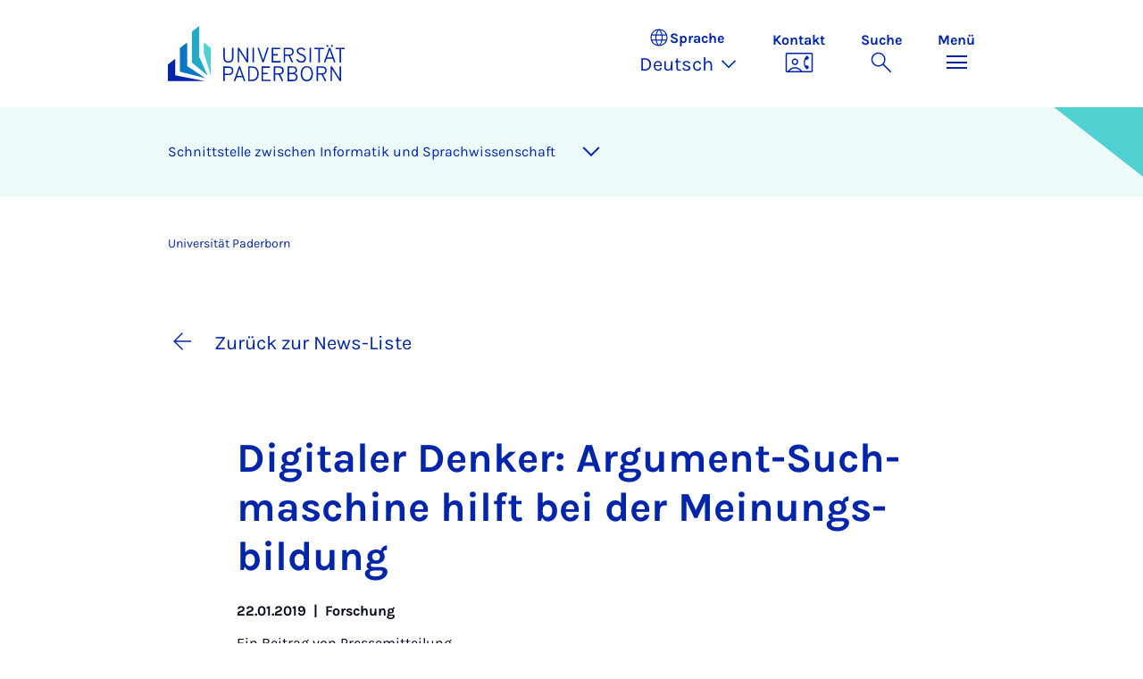

--- FILE ---
content_type: text/html; charset=utf-8
request_url: https://www.uni-paderborn.de/nachricht/89015/
body_size: 17641
content:
<!DOCTYPE html>
<html lang="de">
<head>

<meta charset="utf-8">
<!-- 
	Copyright Universität Paderborn

	This website is powered by TYPO3 - inspiring people to share!
	TYPO3 is a free open source Content Management Framework initially created by Kasper Skaarhoj and licensed under GNU/GPL.
	TYPO3 is copyright 1998-2026 of Kasper Skaarhoj. Extensions are copyright of their respective owners.
	Information and contribution at https://typo3.org/
-->


<link rel="icon" href="/_assets/2fef5a57ccfb6518b32ca960619c0f44/Icons/favicon.ico" type="image/vnd.microsoft.icon">
<title>Digitaler Denker: Argument-Suchmaschine hilft bei der Meinungsbildung  | </title>
<meta name="generator" content="TYPO3 CMS">
<meta name="description" content="Argumente bereichern jede Diskussion. Was aber, wenn es an stichhaltigen Punkten und belastbaren Aussagen in der Beweisführung mangelt? Jun.-Prof. Dr. Henning Wachsmuth von der Universität Paderborn will dem individuellen Denkvermögen auf die Sprünge helfen: Der Informatiker leitet die Entwicklung einer Suchmaschine, die bei der Meinungsbildung unterstützen soll.">
<meta name="viewport" content="width=device-width, initial-scale=1, minimum-scale=1, maximum-scale=5">
<meta property="og:title" content="Digitaler Denker: Argument-Suchmaschine hilft bei der Meinungsbildung ">
<meta property="og:type" content="article">
<meta property="og:url" content="https://www.uni-paderborn.de/nachricht/89015/">
<meta property="og:site_name" content="Uni Paderborn">
<meta property="og:image" content="https://www.uni-paderborn.de/fileadmin/_processed_/0/5/csm_Uni_Paderborn__Henning_Wachsmuth__Foto_Nina_Reckendorf_0200196fa4.jpg">
<meta property="og:image:width" content="1200">
<meta property="og:image:height" content="918">
<meta property="og:description" content="Argumente bereichern jede Diskussion. Was aber, wenn es an stichhaltigen Punkten und belastbaren Aussagen in der Beweisführung mangelt? Jun.-Prof. Dr. Henning Wachsmuth von der Universität Paderborn will dem individuellen Denkvermögen auf die Sprünge helfen: Der Informatiker leitet die Entwicklung einer Suchmaschine, die bei der Meinungsbildung unterstützen soll.">
<meta name="twitter:card" content="summary">
<meta property="upb:pageid" content="191">
<meta property="upb:changed" content="05.07.2024 15:58:40">
<meta property="upb:changedts" content="1720187920">
<meta name="copyright" content="Universität Paderborn">


<link rel="stylesheet" href="/typo3temp/assets/compressed/merged-b3abb2fc0f5e9c242f009fe72a60bfcb-c063bd484d1bdb461256bdaa9924da15.css.gz?1768457161" media="all">
<link href="/_assets/41f313ddc60e6583fa91411440628db0/Dist/Css/business-card.min.css?1768287068" rel="stylesheet" >
<link href="/_assets/41f313ddc60e6583fa91411440628db0/Dist/Css/stage.min.css?1768287068" rel="stylesheet" >
<link href="/_assets/41f313ddc60e6583fa91411440628db0/Dist/Css/anchor-navigation.min.css?1768287068" rel="stylesheet" >
<link href="/_assets/41f313ddc60e6583fa91411440628db0/Dist/Css/breadcrumb.min.css?1768287068" rel="stylesheet" >






<link rel="apple-touch-icon" sizes="57x57" href="/typo3conf/ext/upb_base/Resources/Public/Icons/favicons/apple-icon-57x57.png">
<link rel="apple-touch-icon" sizes="60x60" href="/typo3conf/ext/upb_base/Resources/Public/Icons/favicons/apple-icon-60x60.png">
<link rel="apple-touch-icon" sizes="72x72" href="/typo3conf/ext/upb_base/Resources/Public/Icons/favicons/apple-icon-72x72.png">
<link rel="apple-touch-icon" sizes="76x76" href="/typo3conf/ext/upb_base/Resources/Public/Icons/favicons/apple-icon-76x76.png">
<link rel="apple-touch-icon" sizes="114x114" href="/typo3conf/ext/upb_base/Resources/Public/Icons/favicons/apple-icon-114x114.png">
<link rel="apple-touch-icon" sizes="120x120" href="/typo3conf/ext/upb_base/Resources/Public/Icons/favicons/apple-icon-120x120.png">
<link rel="apple-touch-icon" sizes="144x144" href="/typo3conf/ext/upb_base/Resources/Public/Icons/favicons/apple-icon-144x144.png">
<link rel="apple-touch-icon" sizes="152x152" href="/typo3conf/ext/upb_base/Resources/Public/Icons/favicons/apple-icon-152x152.png">
<link rel="apple-touch-icon" sizes="180x180" href="/typo3conf/ext/upb_base/Resources/Public/Icons/favicons/apple-icon-180x180.png">
<link rel="icon" type="image/png" href="/typo3conf/ext/upb_base/Resources/Public/Icons/favicons/favicon-32x32.png" sizes="32x32">
<link rel="icon" type="image/png" href="/typo3conf/ext/upb_base/Resources/Public/Icons/favicons/favicon-96x96.png" sizes="96x96">
<link rel="icon" type="image/png" href="/typo3conf/ext/upb_base/Resources/Public/Icons/favicons/favicon-16x16.png" sizes="16x16">


<meta name="msapplication-TileImage" content="/typo3conf/ext/upb_base/Resources/Public/Icons/favicons/ms-icon-144x144.png">
<link href="/typo3conf/ext/upb/Resources/Public/Files/fonts/fontawesome-webfont.woff2" as="font" crossorigin>
<link rel="canonical" href="https://www.uni-paderborn.de/nachricht/89015"/>

<link rel="alternate" hreflang="de-DE" href="https://www.uni-paderborn.de/nachricht/89015"/>
<link rel="alternate" hreflang="en-GB" href="https://www.uni-paderborn.de/en/news-item/89015"/>
<link rel="alternate" hreflang="x-default" href="https://www.uni-paderborn.de/nachricht/89015"/>
</head>
<body>

    
    

    
    








<header class="main-header sticky-top w-100">
    <nav class="navbar">
        <div class="container">
            
                    
                            <a class="navbar-brand" title="Zur Startseite" href="/">
                                <img alt="UPB Logo" src="/_assets/41f313ddc60e6583fa91411440628db0/Dist/Media/images/upb-logo-de.svg" width="393" height="123" />
                            </a>
                        
                
            <div class="d-flex navbar-actions">
                <div class="navbar-action-item d-none d-lg-block lang-switch">
                    <button class="navbar-button" data-bs-toggle="popover" data-bs-placement="bottom"
                            data-bs-offset="-40,0" data-bs-content-id="popover-content" tabindex="0" role="button">
                        <span class="header">
                            <span>Sprache</span>
                            
<svg xmlns="http://www.w3.org/2000/svg" class="icon "><use xlink:href="#icon-language"></use></svg>

                            <span class="label">Sprache</span>
                        </span>
                        
                            
                                <span class="lang">Deutsch
<svg xmlns="http://www.w3.org/2000/svg" class="icon "><use xlink:href="#icon-expand_more"></use></svg>
</span>
                            
                        
                            
                        
                            
                        
                    </button>
                </div>
                
                    <div class="navbar-action-item d-none d-lg-block contact">
                        <a class="navbar-button" title="Weiter zu Kontakt" href="/kontakt">
                            <span>Kontakt</span>
                            
<svg xmlns="http://www.w3.org/2000/svg" class="icon "><use xlink:href="#icon-contact_phone"></use></svg>

                        </a>
                    </div>
                
                <div class="d-flex navbar-actions_main">
                    <ul class="navbar-actions_main-items">
                        
                            <li class="d-none d-lg-block navbar-action-item">
                                <button class="navbar-button navbar-button--collapse-search" type="button"
                                        aria-controls="searchBarUPB" aria-expanded="false" aria-label="Suche umschalten">
                                    <span>Suche</span>
                                    
<svg xmlns="http://www.w3.org/2000/svg" class="icon icon-open search"><use xlink:href="#icon-search"></use></svg>

                                    
<svg xmlns="http://www.w3.org/2000/svg" class="icon icon-close close"><use xlink:href="#icon-close"></use></svg>

                                </button>
                            </li>
                        
                        <li class="navbar-action-item">
                            <button class="navbar-button navbar-button--collapse-menu" type="button"
                                    aria-controls="navbarUPB" aria-expanded="false" aria-label="Menü umschalten">
                                <span>Menü</span>
                                <div class="css-icon-wrapper">
                                    <div class="menu-toggle-icon"></div>
                                </div>
                            </button>
                        </li>
                    </ul>
                </div>
            </div>
        </div>
        <div id="popover-content" class="language-switcher d-none">
            <ul class="list-group list-group-flush">
                
                    
                    
                    
                        <li class="list-group-item active" aria-current="true">
                            <a class="d-block" href="/nachricht/89015">Deutsch</a>
                        </li>
                    
                
                    
                    
                    
                        <li class="list-group-item" aria-current="false">
                            <a class="d-block" href="/en/news-item/89015">English</a>
                        </li>
                    
                
                    
                    
                    
                
            </ul>
        </div>
    </nav>
    <nav class="navbar-collapse navbar-navigation bg-white collapse" id="navbarUPB">
        
<div class="container">
    <div class="row">
        <div class="col overflow-auto-mobile">
            <div class="controls">
                <button type="button" class="close-submenu">
                    Zurück
                </button>
                <ul class="breadcrumb" aria-label="breadcrumb">
                    <li>
                        <button type="button" aria-label="Zurück zum Hauptmenü">
                            Hauptmenü
                        </button>
                    </li>
                </ul>
            </div>
            <div class="menu-wrapper">
                <div class="grid">
                    <ul class="main-menu" role="menubar">
                        
                            <li>
                                
                                        <button type="button" title="toggle submenu" class="toggle-submenu">
                                            Studium
                                            
<svg xmlns="http://www.w3.org/2000/svg" class="icon "><use xlink:href="#icon-arrow_forward"></use></svg>

                                        </button>
                                    
                                
                                    
    <ul role="menu">
        <li>
            <a href="/studium" role="">
                    Seite &quot;Studium&quot; öffnen
            </a>
        </li>
        
            <li>
                
                        <a href="/studium/studieninteressierte" role="">
                            Studieninteressierte
                        </a>
                    
                
            </li>
        
            <li>
                
                        <a href="/studium/studierende" role="">
                            Studierende
                        </a>
                    
                
            </li>
        
            <li>
                
                        <a href="/studium/schulen-lehrerinnen" role="">
                            Schulen &amp; Lehrer*innen
                        </a>
                    
                
            </li>
        
    </ul>

                                
                            </li>
                        
                            <li>
                                
                                        <button type="button" title="toggle submenu" class="toggle-submenu">
                                            Lehre
                                            
<svg xmlns="http://www.w3.org/2000/svg" class="icon "><use xlink:href="#icon-arrow_forward"></use></svg>

                                        </button>
                                    
                                
                                    
    <ul role="menu">
        <li>
            <a href="/lehre" role="">
                    Seite &quot;Lehre&quot; öffnen
            </a>
        </li>
        
            <li>
                
                        <button type="button" title="toggle submenu" class="toggle-submenu">
                            Profil
                            
<svg xmlns="http://www.w3.org/2000/svg" class="icon "><use xlink:href="#icon-arrow_forward"></use></svg>

                        </button>
                    
                
                    
    <ul role="menu">
        <li>
            <a href="/lehre/profil" role="">
                    Seite &quot;Profil&quot; öffnen
            </a>
        </li>
        
            <li>
                
                        <a href="/lehre/profil/leitbild-fuer-studium-und-lehre" role="">
                            Leitbild für Studium und Lehre
                        </a>
                    
                
            </li>
        
            <li>
                
                        <a href="/lehre/profil/digitalisierung-e-learning" role="">
                            Digitalisierung &amp; E-Learning
                        </a>
                    
                
            </li>
        
            <li>
                
                        <a href="/lehre/profil/open-source" role="">
                            Open Source
                        </a>
                    
                
            </li>
        
    </ul>

                
            </li>
        
            <li>
                
                        <button type="button" title="toggle submenu" class="toggle-submenu">
                            Lehren
                            
<svg xmlns="http://www.w3.org/2000/svg" class="icon "><use xlink:href="#icon-arrow_forward"></use></svg>

                        </button>
                    
                
                    
    <ul role="menu">
        <li>
            <a href="/lehre/lehren" role="">
                    Seite &quot;Lehren&quot; öffnen
            </a>
        </li>
        
            <li>
                
                        <a href="/lehre/lehren/kompetenzorientiert-lehren" role="">
                            Kompetenzorientiert Lehren
                        </a>
                    
                
            </li>
        
            <li>
                
                        <a href="/lehre/lehren/pruefungen-gestalten" role="">
                            Prüfungen gestalten
                        </a>
                    
                
            </li>
        
            <li>
                
                        <a href="/lehre/lehren/lehre-organisieren" role="">
                            Lehre organisieren
                        </a>
                    
                
            </li>
        
            <li>
                
                        <a href="/lehre/lehren/lehrevaluation" role="">
                            Lehrevaluation
                        </a>
                    
                
            </li>
        
            <li>
                
                        <a href="/lehre/lehren/studium-generale" role="">
                            Studium Generale
                        </a>
                    
                
            </li>
        
            <li>
                
                        <a href="/lehre/lehren/upbforfuture" role="">
                            Ringvorlesung Nachhaltigkeit
                        </a>
                    
                
            </li>
        
    </ul>

                
            </li>
        
            <li>
                
                        <a href="/lehre/ki-in-der-lehre" role="">
                            KI in der Lehre
                        </a>
                    
                
            </li>
        
            <li>
                
                        <button type="button" title="toggle submenu" class="toggle-submenu">
                            Digitale Lehre
                            
<svg xmlns="http://www.w3.org/2000/svg" class="icon "><use xlink:href="#icon-arrow_forward"></use></svg>

                        </button>
                    
                
                    
    <ul role="menu">
        <li>
            <a href="/lehre/digitale-lehre" role="">
                    Seite &quot;Digitale Lehre&quot; öffnen
            </a>
        </li>
        
            <li>
                
                        <a href="/lehre/digitale-lehre" role="">
                            Digitale Lehre
                        </a>
                    
                
            </li>
        
            <li>
                
                        <a href="/lehre/digitale-lehre/lehrmaterial-digitalisieren" role="">
                            Digitale Lernräume
                        </a>
                    
                
            </li>
        
            <li>
                
                        <a href="/lehre/digitale-lehre/digitale-pruefformate" role="">
                            Digitale Prüfformate
                        </a>
                    
                
            </li>
        
            <li>
                
                        <a href="/lehre/digitale-lehre/uebersicht-pruefungssysteme" role="">
                            Übersicht Prüfungssysteme
                        </a>
                    
                
            </li>
        
            <li>
                
                        <a href="/lehre/digitale-lehre/digitale-tools" role="">
                            Digitale Tools
                        </a>
                    
                
            </li>
        
            <li>
                
                        <a href="/lehre/ki-in-der-lehre" role="">
                            KI in der Lehre
                        </a>
                    
                
            </li>
        
            <li>
                
                        <a href="/lehre/digitale-lehre/faqs" role="">
                            FAQs
                        </a>
                    
                
            </li>
        
    </ul>

                
            </li>
        
            <li>
                
                        <button type="button" title="toggle submenu" class="toggle-submenu">
                            Qualifizierung und Service
                            
<svg xmlns="http://www.w3.org/2000/svg" class="icon "><use xlink:href="#icon-arrow_forward"></use></svg>

                        </button>
                    
                
                    
    <ul role="menu">
        <li>
            <a href="/lehre/qualifizierung-und-service" role="">
                    Seite &quot;Qualifizierung und Service&quot; öffnen
            </a>
        </li>
        
            <li>
                
                        <a href="/lehre/qualifizierung-und-service/hochschuldidaktik" role="">
                            Hochschuldidaktik
                        </a>
                    
                
            </li>
        
            <li>
                
                        <a href="/lehre/qualifizierung-und-service/kompetenzzentrum-schreiben" role="">
                            Kompetenzzentrum Schreiben
                        </a>
                    
                
            </li>
        
            <li>
                
                        <a href="/lehre/qualifizierung-und-service/interne-fort-und-weiterbildung" role="">
                            Interne Fort- und Weiterbildung
                        </a>
                    
                
            </li>
        
            <li>
                
                        <a href="/lehre/qualifizierung-und-service/plaz" role="">
                            Angebote in der Lehrkräftebildung (PLAZ)
                        </a>
                    
                
            </li>
        
            <li>
                
                        <a href="/lehre/qualifizierung-und-service/angebote-der-fakultaeten" role="">
                            Angebote der Fakultäten
                        </a>
                    
                
            </li>
        
            <li>
                
                        <a href="/lehre/qualifizierung-und-service/lehre-international" role="">
                            Lehre International
                        </a>
                    
                
            </li>
        
    </ul>

                
            </li>
        
            <li>
                
                        <button type="button" title="toggle submenu" class="toggle-submenu">
                            Lehrinnovationen
                            
<svg xmlns="http://www.w3.org/2000/svg" class="icon "><use xlink:href="#icon-arrow_forward"></use></svg>

                        </button>
                    
                
                    
    <ul role="menu">
        <li>
            <a href="/lehre/lehrinnovationen" role="">
                    Seite &quot;Lehrinnovationen&quot; öffnen
            </a>
        </li>
        
            <li>
                
                        <a href="/lehre/lehrinnovationen/lehrpreise-an-der-upb" role="">
                            Lehrpreise an der UPB
                        </a>
                    
                
            </li>
        
            <li>
                
                        <a href="/lehre/lehrinnovationen/fellowship" role="">
                            Fellowship
                        </a>
                    
                
            </li>
        
            <li>
                
                        <a href="/lehre/lehrinnovationen/tag-der-lehre" role="">
                            Tag der Lehre
                        </a>
                    
                
            </li>
        
            <li>
                
                        <a href="/lehre/lehrinnovationen/lehrprojekte" role="">
                            Lehrprojekte
                        </a>
                    
                
            </li>
        
            <li>
                
                        <a href="/lehre/lehrinnovationen/e-learning-label" role="">
                            E-Learning Label
                        </a>
                    
                
            </li>
        
    </ul>

                
            </li>
        
            <li>
                
                        <button type="button" title="toggle submenu" class="toggle-submenu">
                            Lehrforschungsverbünde
                            
<svg xmlns="http://www.w3.org/2000/svg" class="icon "><use xlink:href="#icon-arrow_forward"></use></svg>

                        </button>
                    
                
                    
    <ul role="menu">
        <li>
            <a href="/lehre/lehrforschungsverbuende" role="">
                    Seite &quot;Lehrforschungsverbünde&quot; öffnen
            </a>
        </li>
        
            <li>
                
                        <a href="/lehre/lehrforschungsverbuende/dh-nrw-projekte" role="">
                            DH.NRW
                        </a>
                    
                
            </li>
        
            <li>
                
                        <a href="/lehre/lehrforschungsverbuende/stiftung-innovation-in-der-hochschullehre" role="">
                            Stiftung Innovation in der Hochschullehre
                        </a>
                    
                
            </li>
        
            <li>
                
                        <a href="/lehre/lehrforschungsverbuende/kompetenzzentrum-hochschuldidaktik-mathematik-khdm" role="">
                            Kompetenzzentrum Hochschuldidaktik Mathematik (khdm)
                        </a>
                    
                
            </li>
        
            <li>
                
                        <a href="/lehre/qpl" role="">
                            Qualitätspakt Lehre
                        </a>
                    
                
            </li>
        
    </ul>

                
            </li>
        
    </ul>

                                
                            </li>
                        
                            <li>
                                
                                        <button type="button" title="toggle submenu" class="toggle-submenu">
                                            Forschung
                                            
<svg xmlns="http://www.w3.org/2000/svg" class="icon "><use xlink:href="#icon-arrow_forward"></use></svg>

                                        </button>
                                    
                                
                                    
    <ul role="menu">
        <li>
            <a href="/forschung" role="">
                    Seite &quot;Forschung&quot; öffnen
            </a>
        </li>
        
            <li>
                
                        <button type="button" title="toggle submenu" class="toggle-submenu">
                            Forschungsprofil
                            
<svg xmlns="http://www.w3.org/2000/svg" class="icon "><use xlink:href="#icon-arrow_forward"></use></svg>

                        </button>
                    
                
                    
    <ul role="menu">
        <li>
            <a href="/forschung/forschungsprofil" role="">
                    Seite &quot;Forschungsprofil&quot; öffnen
            </a>
        </li>
        
            <li>
                
                        <a href="https://www.uni-paderborn.de/forschung/forschungsprofil#profilbereiche" role="">
                            Profilbereiche
                        </a>
                    
                
            </li>
        
            <li>
                
                        <a href="https://www.uni-paderborn.de/forschung/forschungsprofil#c478569" role="">
                            Interdisziplinäre Forschungseinrichtungen
                        </a>
                    
                
            </li>
        
            <li>
                
                        <a href="https://www.uni-paderborn.de/forschung/forschungsprofil#orte-der-forschung" role="">
                            Forschung in den Fakultäten
                        </a>
                    
                
            </li>
        
            <li>
                
                        <a href="/forschung/forschungsprofil/sonderforschungsbereiche" role="">
                            Sonderforschungsbereiche
                        </a>
                    
                
            </li>
        
            <li>
                
                        <a href="/forschung/forschungsprofil/graduiertenkollegs" role="">
                            Graduiertenkollegs und -schulen
                        </a>
                    
                
            </li>
        
            <li>
                
                        <a href="/forschung/forschungsprofil/dfg-forschungsgruppen" role="">
                            DFG-Forschungsgruppen
                        </a>
                    
                
            </li>
        
            <li>
                
                        <a href="/forschung/forschungsprofil/dfg-schwerpunktprogramme" role="">
                            DFG-Schwerpunktprogramme
                        </a>
                    
                
            </li>
        
            <li>
                
                        <a href="/forschung/forschungsprofil/erc-grants" role="">
                            ERC-Grants
                        </a>
                    
                
            </li>
        
            <li>
                
                        <a href="/forschung/forschungsprofil/leibniz-preistraegerinnen" role="">
                            Leibniz Preisträger*innen
                        </a>
                    
                
            </li>
        
    </ul>

                
            </li>
        
            <li>
                
                        <button type="button" title="toggle submenu" class="toggle-submenu">
                            Wissenschaftliche Karriere
                            
<svg xmlns="http://www.w3.org/2000/svg" class="icon "><use xlink:href="#icon-arrow_forward"></use></svg>

                        </button>
                    
                
                    
    <ul role="menu">
        <li>
            <a href="/forschung/wissenschaftliche-karriere" role="">
                    Seite &quot;Wissenschaftliche Karriere&quot; öffnen
            </a>
        </li>
        
            <li>
                
                        <a href="/jennyalonicentre" role="">
                            Frühe Karrierephase
                        </a>
                    
                
            </li>
        
            <li>
                
                        <a href="/zv/4-5/personalentwicklung/prof" role="">
                            Professur an der Universität Paderborn
                        </a>
                    
                
            </li>
        
            <li>
                
                        <a href="/zv/4-4/stellenangebote" role="">
                            Stellenportal
                        </a>
                    
                
            </li>
        
            <li>
                
                        <a href="/zv/4-5/personalentwicklung" role="">
                            Universität als Arbeitgeberin
                        </a>
                    
                
            </li>
        
    </ul>

                
            </li>
        
            <li>
                
                        <button type="button" title="toggle submenu" class="toggle-submenu">
                            Forschungsservices
                            
<svg xmlns="http://www.w3.org/2000/svg" class="icon "><use xlink:href="#icon-arrow_forward"></use></svg>

                        </button>
                    
                
                    
    <ul role="menu">
        <li>
            <a href="/forschung/forschungsservices" role="">
                    Seite &quot;Forschungsservices&quot; öffnen
            </a>
        </li>
        
            <li>
                
                        <a href="/forschung/foerder-und-antragsberatung" role="">
                            Förder- und Antragsberatung
                        </a>
                    
                
            </li>
        
            <li>
                
                        <a href="/forschung/rechtliche-beratung-in-forschung-und-entwicklung" role="">
                            Rechtliche Beratung in Forschung und Entwicklung
                        </a>
                    
                
            </li>
        
            <li>
                
                        <a href="/universitaet/ethik-kommission" role="">
                            Ethik-Kommission
                        </a>
                    
                
            </li>
        
            <li>
                
                        <a href="/forschung/forschungsinformationen-an-der-upb" role="">
                            Forschungsinformationen an der UPB
                        </a>
                    
                
            </li>
        
            <li>
                
                        <a href="/forschung/foerder-und-antragsberatung/forschungsdaten" role="">
                            Forschungsdatenmanagement
                        </a>
                    
                
            </li>
        
            <li>
                
                        <a href="https://digital.ub.uni-paderborn.de/ubpb" role="">
                            Publikationsservice der Universitätsbibliothek
                        </a>
                    
                
            </li>
        
            <li>
                
                        <a href="https://www.ub.uni-paderborn.de/publizieren/open-access" role="">
                            Open Access-Portal
                        </a>
                    
                
            </li>
        
            <li>
                
                        <a href="/forschung/patente" role="">
                            Erfindungen und Patente
                        </a>
                    
                
            </li>
        
            <li>
                
                        <a href="https://www.tecup.de" role="">
                            Gründung
                        </a>
                    
                
            </li>
        
            <li>
                
                        <a href="/forschung/netzwerk-interdisziplinaere-forschung" role="">
                            Netzwerk interdisziplinäre Forschung
                        </a>
                    
                
            </li>
        
            <li>
                
                        <a href="/forschung/fk" role="">
                            Interne Fördermittel (Forschungskommission)
                        </a>
                    
                
            </li>
        
    </ul>

                
            </li>
        
            <li>
                
                        <button type="button" title="toggle submenu" class="toggle-submenu">
                            Forschungskultur
                            
<svg xmlns="http://www.w3.org/2000/svg" class="icon "><use xlink:href="#icon-arrow_forward"></use></svg>

                        </button>
                    
                
                    
    <ul role="menu">
        <li>
            <a href="/forschung/forschungskultur" role="">
                    Seite &quot;Forschungskultur&quot; öffnen
            </a>
        </li>
        
            <li>
                
                        <a href="/gleichstellung/gleichstellungsbeauftragte/auszeichnungen/forschungsorientierte-gleichstellungsstandards" role="">
                            Forschungsorientierte Gleichstellungsstandards
                        </a>
                    
                
            </li>
        
            <li>
                
                        <a href="/gleichstellung/gleichstellungsbeauftragte/angebote/beratungsangebot-zu-gleichstellungsaspekten-bei-der-beantragung-von-forschungsprojekten" role="">
                            Gender &amp; Diversity Consulting
                        </a>
                    
                
            </li>
        
            <li>
                
                        <a href="/universitaet/ethik-kommission" role="">
                            Ethikkommission
                        </a>
                    
                
            </li>
        
            <li>
                
                        <a href="/forschung/gute-wissenschaftliche-praxis" role="">
                            Gute wissenschaftliche Praxis
                        </a>
                    
                
            </li>
        
            <li>
                
                        <a href="/forschung/forschungskultur/hrs4r" role="">
                            Human Resources Strategy for Researchers
                        </a>
                    
                
            </li>
        
    </ul>

                
            </li>
        
    </ul>

                                
                            </li>
                        
                            <li>
                                
                                        <button type="button" title="toggle submenu" class="toggle-submenu">
                                            Transfer
                                            
<svg xmlns="http://www.w3.org/2000/svg" class="icon "><use xlink:href="#icon-arrow_forward"></use></svg>

                                        </button>
                                    
                                
                                    
    <ul role="menu">
        <li>
            <a href="/transfer" role="">
                    Seite &quot;Transfer&quot; öffnen
            </a>
        </li>
        
            <li>
                
                        <a href="/transfer/gemeinsam-gestalten" role="">
                            Gemeinsam gestalten
                        </a>
                    
                
            </li>
        
            <li>
                
                        <a href="/transfer/gemeinsam-innovieren" role="">
                            Gemeinsam innovieren
                        </a>
                    
                
            </li>
        
            <li>
                
                        <a href="/transfer/gemeinsam-reflektieren" role="">
                            Gemeinsam reflektieren
                        </a>
                    
                
            </li>
        
            <li>
                
                        <a href="/transfer/kontakte-1" role="">
                            Kontakte
                        </a>
                    
                
            </li>
        
    </ul>

                                
                            </li>
                        
                            <li>
                                
                                        <button type="button" title="toggle submenu" class="toggle-submenu">
                                            International
                                            
<svg xmlns="http://www.w3.org/2000/svg" class="icon "><use xlink:href="#icon-arrow_forward"></use></svg>

                                        </button>
                                    
                                
                                    
    <ul role="menu">
        <li>
            <a href="/international" role="">
                    Seite &quot;International&quot; öffnen
            </a>
        </li>
        
            <li>
                
                        <a href="/international/internationales-profil" role="">
                            Internationales Profil
                        </a>
                    
                
            </li>
        
            <li>
                
                        <a href="/international/internationaler-campus" role="">
                            Internationaler Campus
                        </a>
                    
                
            </li>
        
    </ul>

                                
                            </li>
                        
                            <li>
                                
                                        <button type="button" title="toggle submenu" class="toggle-submenu">
                                            Universität
                                            
<svg xmlns="http://www.w3.org/2000/svg" class="icon "><use xlink:href="#icon-arrow_forward"></use></svg>

                                        </button>
                                    
                                
                                    
    <ul role="menu">
        <li>
            <a href="/universitaet" role="">
                    Seite &quot;Universität&quot; öffnen
            </a>
        </li>
        
            <li>
                
                        <button type="button" title="toggle submenu" class="toggle-submenu">
                            Über uns
                            
<svg xmlns="http://www.w3.org/2000/svg" class="icon "><use xlink:href="#icon-arrow_forward"></use></svg>

                        </button>
                    
                
                    
    <ul role="menu">
        <li>
            <a href="/universitaet" role="">
                    Seite &quot;Über uns&quot; öffnen
            </a>
        </li>
        
            <li>
                
                        <a href="/universitaet/leitbild" role="">
                            Leitbild
                        </a>
                    
                
            </li>
        
            <li>
                
                        <a href="/universitaet/presse-kommunikation-marketing/geschichte-der-hochschule" role="">
                            Geschichte
                        </a>
                    
                
            </li>
        
            <li>
                
                        <a href="/universitaet/ehrungen-der-universitaet" role="">
                            Ehrungen der Universität
                        </a>
                    
                
            </li>
        
            <li>
                
                        <a href="/universitaet/universitaetsgesellschaft-paderborn" role="">
                            Universitätsgesellschaft
                        </a>
                    
                
            </li>
        
            <li>
                
                        <a href="/alumni" role="">
                            Alumni
                        </a>
                    
                
            </li>
        
            <li>
                
                        <a href="http://www.unishop-paderborn.de" role="">
                            Unishop
                        </a>
                    
                
            </li>
        
    </ul>

                
            </li>
        
            <li>
                
                        <button type="button" title="toggle submenu" class="toggle-submenu">
                            Organisation
                            
<svg xmlns="http://www.w3.org/2000/svg" class="icon "><use xlink:href="#icon-arrow_forward"></use></svg>

                        </button>
                    
                
                    
    <ul role="menu">
        <li>
            <a href="/universitaet/organisation-der-universitaet" role="">
                    Seite &quot;Organisation&quot; öffnen
            </a>
        </li>
        
            <li>
                
                        <a href="/universitaet/praesidium" role="">
                            Präsidium
                        </a>
                    
                
            </li>
        
            <li>
                
                        <a href="/universitaet/hochschulrat" role="">
                            Hochschulrat
                        </a>
                    
                
            </li>
        
            <li>
                
                        <a href="/universitaet/senat" role="">
                            Senat
                        </a>
                    
                
            </li>
        
            <li>
                
                        <a href="/fakultaeten" role="">
                            Fakultäten
                        </a>
                    
                
            </li>
        
            <li>
                
                        <a href="/zv" role="">
                            Zentrale Hochschulverwaltung
                        </a>
                    
                
            </li>
        
            <li>
                
                        <a href="/universitaet/zentrale-wissenschaftliche-einrichtungen" role="">
                            Zentrale wissenschaftliche Einrichtungen
                        </a>
                    
                
            </li>
        
            <li>
                
                        <a href="/universitaet/zentrale-betriebseinheiten" role="">
                            Zentrale Betriebseinheiten
                        </a>
                    
                
            </li>
        
            <li>
                
                        <a href="/universitaet/vertretungen-und-beauftragte" role="">
                            Vertretungen und Beauftragte
                        </a>
                    
                
            </li>
        
            <li>
                
                        <a href="/universitaet/anlauf-und-beratungsstellen" role="">
                            Anlauf- und Beratungsstellen
                        </a>
                    
                
            </li>
        
            <li>
                
                        <a href="/universitaet/universitaetskommissionen" role="">
                            Universitätskommissionen
                        </a>
                    
                
            </li>
        
    </ul>

                
            </li>
        
            <li>
                
                        <button type="button" title="toggle submenu" class="toggle-submenu">
                            Arbeiten bei uns
                            
<svg xmlns="http://www.w3.org/2000/svg" class="icon "><use xlink:href="#icon-arrow_forward"></use></svg>

                        </button>
                    
                
                    
    <ul role="menu">
        <li>
            <a href="/universitaet/die-universitaet-als-arbeitgeberin" role="">
                    Seite &quot;Arbeiten bei uns&quot; öffnen
            </a>
        </li>
        
            <li>
                
                        <a href="/zv/4-4/stellenangebote" role="">
                            Stellenangebote
                        </a>
                    
                
            </li>
        
            <li>
                
                        <a href="/gleichstellung" role="">
                            Gleichstellung, Vereinbarkeit und Diversity
                        </a>
                    
                
            </li>
        
            <li>
                
                        <a href="/universitaet/international-relations/welcomeservices" role="">
                            Welcome Services
                        </a>
                    
                
            </li>
        
            <li>
                
                        <a href="/zv/4-5/personalentwicklung" role="">
                            Personalentwicklung
                        </a>
                    
                
            </li>
        
            <li>
                
                        <a href="/jennyalonicentre" role="">
                            Wissenschaftliche Karrierewege
                        </a>
                    
                
            </li>
        
            <li>
                
                        <a href="/universitaet/dual-career-couples" role="">
                            Dual Career Service
                        </a>
                    
                
            </li>
        
            <li>
                
                        <a href="/universitaet/gesunde-hochschule" role="">
                            Gesunde Hochschule
                        </a>
                    
                
            </li>
        
            <li>
                
                        <a href="/studium/kultur-sport-und-freizeit-an-der-universitaet-paderborn" role="">
                            Kultur, Sport und Freizeit
                        </a>
                    
                
            </li>
        
    </ul>

                
            </li>
        
            <li>
                
                        <a href="/universitaet/anreise-lageplan" role="">
                            Anfahrt und Lageplan
                        </a>
                    
                
            </li>
        
    </ul>

                                
                            </li>
                        
                            <li>
                                
                                        <button type="button" title="toggle submenu" class="toggle-submenu">
                                            Fakultäten
                                            
<svg xmlns="http://www.w3.org/2000/svg" class="icon "><use xlink:href="#icon-arrow_forward"></use></svg>

                                        </button>
                                    
                                
                                    
    <ul role="menu">
        <li>
            <a href="/fakultaeten" role="">
                    Seite &quot;Fakultäten&quot; öffnen
            </a>
        </li>
        
            <li>
                
                        <a href="https://kw.uni-paderborn.de" role="">
                            Fakultät für Kulturwissenschaften
                        </a>
                    
                
            </li>
        
            <li>
                
                        <a href="https://wiwi.uni-paderborn.de" role="">
                            Fakultät für Wirtschaftswissenschaften
                        </a>
                    
                
            </li>
        
            <li>
                
                        <a href="https://nw.uni-paderborn.de" role="">
                            Fakultät für Naturwissenschaften
                        </a>
                    
                
            </li>
        
            <li>
                
                        <a href="https://mb.uni-paderborn.de" role="">
                            Fakultät für Maschinenbau
                        </a>
                    
                
            </li>
        
            <li>
                
                        <a href="http://www.eim.uni-paderborn.de" role="">
                            Fakultät für Elektrotechnik, Informatik und Mathematik
                        </a>
                    
                
            </li>
        
    </ul>

                                
                            </li>
                        
                            <li>
                                
                                        
                                                <a href="/universitaet/presse-kommunikation-marketing/landingpage-presse" role="menuitem">
                                                    Presse
                                                </a>
                                            
                                    
                                
                            </li>
                        
                    </ul>
                    <div class="active-submenu"></div>
                </div>
            </div>
            <div class="more-links">
                
                
            </div>
        </div>
    </div>
</div>





    </nav>
    <div class="navbar-collapse navbar-search bg-white collapse" id="searchBarUPB">
        <div class="container">
            <form class="form-inline" id="searchbox_000811303303555764227:ajae23nnrte"
                  action="https://www.google.com/cse" accept-charset="utf-8">
                <input type="hidden" name="cx" value="000811303303555764227:ajae23nnrte" />
                <input type="hidden" name="cof" value="FORID:0" />
                <div class="input-group">
                    <input class="form-control" type="search" name="q"
                        placeholder="Suchen (Google)"
                        aria-label="Search">
                    <button class="btn btn-primary search-submit-btn" type="submit">
                        
<svg xmlns="http://www.w3.org/2000/svg" class="icon icon-open"><use xlink:href="#icon-search"></use></svg>

                    </button>
                </div>
            </form>
            <script type="text/javascript">
                let form = document.getElementById("searchbox_000811303303555764227:ajae23nnrte");
                form.action='/suche';
                form.cof.value='FORID:11';
            </script>
        </div>
    </div>
</header>



    
    






        
            



<section id="header" class="stage small">
    <div class="image">
        
                
                    



    
        
    

    
    
    <figure class="">
        <picture>
            
            
            
                
        
                
                <source srcset="/fileadmin/home/upb-buehne1.png" media="(max-width: 768px)" />
            
    
            
            
                
        
                
                <source srcset="/fileadmin/home/upb-buehne1.png" media="(max-width: 992px)" />
            
    
            
            
                
        
                
                <source srcset="/fileadmin/home/upb-buehne1.png" media="(max-width: 1200px)" />
            
    
            
            
                    <img itemprop="image" class="img-fluid" loading="lazy" src="/fileadmin/home/upb-buehne1.png" width="6000" height="1263" alt="" />
                
        </picture>
    </figure>



                
            
    </div>
</section>


        
    



    
        
        




<nav class="navbar navbar-scrollspy navbar-expand-xl sticky-top">
    <div class="container">
        <div class="row g-0">
            <div class="navbar-mobile">
                <a class="navbar-title text-primary text-decoration-none d-xl-none" href="#"></a>
                <button class="navbar-toggler d-xl-none" type="button" data-bs-toggle="collapse"
                        data-bs-target="#navbarScroll-0" aria-controls="navbarScroll" aria-expanded="false"
                        aria-label="Toggle navigation">
                    
<svg xmlns="http://www.w3.org/2000/svg" class="icon "><use xlink:href="#icon-expand_more"></use></svg>

                </button>
                <div id="navbarScroll-0" class="collapse navbar-collapse">
                    <div id="main-scroll-nav" class="navbar-nav navbar-nav-scroll">
                        
                    </div>
                    <div class="navbar-nav-scroll-buttons" hidden>
                        <button class="navbar-nav-scroll-button navbar-nav-scroll-button-left" type="button">
                            
<svg xmlns="http://www.w3.org/2000/svg" class="icon "><use xlink:href="#icon-chevron_left"></use></svg>

                        </button>
                        <button class="navbar-nav-scroll-button navbar-nav-scroll-button-right" type="button">
                            
<svg xmlns="http://www.w3.org/2000/svg" class="icon "><use xlink:href="#icon-chevron_right"></use></svg>

                        </button>
                    </div>
                </div>
            </div>
        </div>
    </div>
</nav>



    

    
        

<div class="container container-breadcrumb">
    <nav class="breadcrumb-nav" aria-label="breadcrumb">
        <ol class="breadcrumb" itemscope itemtype="https://schema.org/BreadcrumbList">
            
                
                <li class="breadcrumb-item active"
                    itemtype="https://schema.org/ListItem"
                    itemprop="itemListElement"
                    itemscope
                    >
                    
                            <a href="/" itemprop="item" title="Universität Paderborn"><span itemprop="name">Universität Paderborn</span></a>
                        
                    <meta itemprop="position" content="1"/>
                </li>
                
            
        </ol>
    </nav>
</div>


    

    
    
        <main class="main-content">
            <!--TYPO3SEARCH_begin--><div id="c11" class="frame frame-layout-0">
                
                
                    



                
                
                    



                
                

    
    



<article class="news-detail" itemscope="itemscope" itemtype="https://schema.org/NewsArticle">
    

    
            

    
        

        

        

        <div class="container">
            <div class="row justify-content-center">
                
                    <div class="col-12">
                        <div class="news-detail__back">
                            <a class="txt-link" href="/nachrichten">
                                
<svg xmlns="http://www.w3.org/2000/svg" class="icon "><use xlink:href="#icon-arrow_back"></use></svg>

                                Zurück zur News-Liste
                            </a>
                        </div>
                    </div>
                

                <div class="col-lg-10 col-xl-8">
                    <header class="news-detail__header">
                        <h1 itemprop="headline" class="hyphened">Di&shy;gi&shy;ta&shy;ler Den&shy;ker: Ar&shy;gu&shy;ment-Such&shy;ma&shy;schi&shy;ne hilft bei der Mei&shy;nungs&shy;bil&shy;dung</h1>
                        <p class="meta">
                            <span class="date" itemprop="datePublished"
                                  content="2019-01-22">
                                    22.01.2019
                            </span>
                            
                                &nbsp;|&nbsp;
                                

    
            <span>Forschung</span>
        



                            
                            
                        </p>
                        
                            <p class="author" itemprop="author" itemscope="itemscope"
                               itemtype="http://schema.org/Person">
                                Ein Beitrag von
                                <span itemprop="name">Pressemitteilung</span>
                            </p>
                        
                    </header>

                    
                        <div class="social-media-share">
                            <div class="row justify-content-end align-items-center">
                                <div class="col-auto">
                                    <p class="m-0">
                                        Beitrag teilen auf:
                                    </p>
                                </div>
                                <div class="col-auto">
                                    <ul class="social-media-sharer">
                                        <li>
                                            <a href="#!" target="_blank" rel="noopener noreferrer" class="btn btn-share"
                                               data-network="instagram" type="button">
                                                <svg width="32" height="32" viewBox="0 0 32 32" fill="none" xmlns="http://www.w3.org/2000/svg">
                                                    <path fill-rule="evenodd" clip-rule="evenodd" d="M23.1075 10.6145C22.9613 10.2199 22.7281 9.86203 22.4245 9.56662C22.1319 9.26377 21.7736 9.02977 21.3763 8.88208C20.8333 8.68203 20.2592 8.57623 19.6794 8.56939C18.7171 8.52713 18.4293 8.51446 15.9936 8.51446C13.5578 8.51446 13.2657 8.51446 12.3034 8.56939C11.725 8.57604 11.1522 8.68185 10.6108 8.88208C10.2183 9.03852 9.86302 9.27323 9.56728 9.57139C9.27154 9.86956 9.04178 10.2247 8.89247 10.6145C8.69095 11.1563 8.58489 11.7279 8.57887 12.3048C8.53161 13.2682 8.52302 13.5724 8.52302 15.9894C8.52302 18.4064 8.52302 18.7149 8.57887 19.6783C8.58539 20.2551 8.69144 20.8267 8.89247 21.3685C9.0409 21.7584 9.2704 22.1134 9.56629 22.411C9.86217 22.7086 10.2179 22.9422 10.6108 23.0968C11.1518 23.299 11.7247 23.4062 12.3034 23.4137C13.2657 23.456 13.5535 23.4644 15.9936 23.4644C18.4336 23.4644 18.7171 23.4644 19.6794 23.4137C20.2595 23.4061 20.8338 23.2989 21.3763 23.0968C21.7726 22.9492 22.1306 22.7168 22.4245 22.4165C22.7262 22.1196 22.9592 21.7621 23.1075 21.3685C23.3064 20.8261 23.4123 20.2549 23.4211 19.6783C23.4641 18.7149 23.4727 18.4107 23.4727 15.9894C23.4727 13.5682 23.4727 13.2682 23.4211 12.3048C23.4129 11.7281 23.3069 11.1569 23.1075 10.6145ZM16.0021 20.6798C15.0567 20.6949 14.1282 20.4329 13.3346 19.9273C12.541 19.4216 11.9184 18.6951 11.5459 17.8403C11.1734 16.9855 11.068 16.0409 11.243 15.127C11.418 14.213 11.8655 13.3709 12.5286 12.7079C13.1917 12.0449 14.0404 11.591 14.9666 11.4039C15.8928 11.2169 16.8546 11.3051 17.7297 11.6574C18.6047 12.0098 19.3534 12.6103 19.8804 13.3825C20.4074 14.1547 20.6888 15.0636 20.6889 15.9937C20.694 16.6041 20.5769 17.2095 20.3441 17.7753C20.1113 18.3412 19.7675 18.8564 19.3323 19.2915C18.8971 19.7267 18.379 20.0733 17.8076 20.3115C17.2362 20.5496 16.6227 20.6748 16.0021 20.6798ZM20.8737 12.2287C20.6529 12.2321 20.4361 12.1707 20.2509 12.0525C20.0657 11.9343 19.9204 11.7646 19.8336 11.5649C19.7467 11.3653 19.7222 11.1447 19.7632 10.9313C19.8042 10.7179 19.9087 10.5213 20.0636 10.3666C20.2185 10.2118 20.4167 10.1059 20.633 10.0623C20.8493 10.0187 21.0739 10.0393 21.2782 10.1217C21.4825 10.204 21.6573 10.3442 21.7804 10.5246C21.9034 10.7049 21.9691 10.9171 21.9691 11.1343C21.9703 11.2769 21.9428 11.4183 21.8884 11.5505C21.8339 11.6827 21.7536 11.803 21.6518 11.9047C21.5501 12.0063 21.429 12.0872 21.2955 12.1428C21.162 12.1984 21.0187 12.2276 20.8737 12.2287ZM19.0436 16.0021C19.0343 16.5917 18.848 17.1655 18.5082 17.6513C18.1684 18.1372 17.6902 18.5134 17.1337 18.7327C16.5772 18.952 15.9672 19.0047 15.3804 18.884C14.7935 18.7634 14.256 18.4749 13.8354 18.0547C13.4147 17.6345 13.1297 17.1014 13.0161 16.5224C12.9025 15.9434 12.9655 15.3442 13.197 14.8003C13.4285 14.2563 13.8183 13.7918 14.3174 13.4651C14.8165 13.1384 15.4026 12.964 16.0021 12.9639C16.8134 12.9706 17.5889 13.2932 18.1589 13.861C18.729 14.4289 19.0471 15.1957 19.0436 15.9937V16.0021ZM16.0021 0.00844643C7.16552 0.00844643 0 7.17073 0 16.0021C0 24.8335 7.16552 32 16.0021 32C24.8388 32 32 24.8377 32 16.0021C32 7.16651 24.8259 0 16.0021 0V0.00844643ZM25.0707 19.7671C25.0551 20.5236 24.9099 21.2722 24.6412 21.9812C24.4085 22.5832 24.0513 23.1311 23.592 23.59C23.1328 24.049 22.5816 24.4092 21.9734 24.6476C21.2662 24.9126 20.5177 25.0555 19.761 25.0701C18.7859 25.1166 18.4723 25.125 15.9979 25.125C13.5234 25.125 13.2055 25.1251 12.2347 25.0701C11.4766 25.0554 10.7268 24.9125 10.018 24.6476C9.40736 24.4181 8.8558 24.0589 8.40274 23.5954C7.93712 23.1387 7.57801 22.588 7.35025 21.9812C7.08357 21.2716 6.93841 20.5234 6.92067 19.7671C6.87771 18.791 6.86482 18.4994 6.86482 16.0021C6.86482 13.5048 6.86482 13.2133 6.92067 12.2414C6.93753 11.4849 7.08272 10.7366 7.35025 10.0272C7.57801 9.42049 7.93712 8.86971 8.40274 8.41305C8.8558 7.94959 9.40736 7.59032 10.018 7.36089C10.7267 7.09573 11.4766 6.95279 12.2347 6.93834C13.2055 6.89608 13.5234 6.8834 15.9979 6.8834C18.4723 6.8834 18.7859 6.88341 19.761 6.93834C20.5177 6.95268 21.2662 7.09564 21.9734 7.36089C22.5816 7.5993 23.1328 7.95941 23.592 8.4184C24.0513 8.87739 24.4085 9.42524 24.6412 10.0272C24.9107 10.736 25.056 11.4847 25.0707 12.2414C25.118 13.2133 25.1266 13.509 25.1266 16.0021C25.1266 18.4952 25.118 18.7825 25.0707 19.7586V19.7671Z" fill="#0025AA"/>
                                                </svg>
                                                <span class="btn__text sr-only">
                                                    Teilen auf Instagram
                                                </span>
                                            </a>
                                        </li>
                                        <li>
                                            <a href="#!" target="_blank" rel="noopener noreferrer" class="btn btn-share"
                                               data-network="twitter" type="button">
                                                <svg width="32" height="32" viewBox="0 0 32 32" fill="none" xmlns="http://www.w3.org/2000/svg">
                                                    <path fill-rule="evenodd" clip-rule="evenodd" d="M15.9979 0C7.16552 0 0 7.16418 0 15.9979C0 24.8316 7.16552 32 15.9979 32C24.8302 32 32 24.8147 32 15.9979C32 7.18109 24.8345 0 15.9979 0ZM24.0655 11.8642C24.0655 12.0417 24.0655 12.2193 24.0655 12.401C24.0655 17.8957 19.8813 24.2356 12.2304 24.2356C9.96501 24.2373 7.74824 23.5896 5.85099 22.3717C6.18032 22.4103 6.51167 22.4301 6.84334 22.4309C8.71729 22.4272 10.5346 21.7984 11.9984 20.6472C11.1282 20.6215 10.2879 20.3291 9.59476 19.8108C8.90163 19.2925 8.39029 18.5742 8.1321 17.7562C8.75503 17.8762 9.39782 17.8516 10.0094 17.6843C9.06182 17.4845 8.21293 16.9701 7.60516 16.2275C6.99739 15.4848 6.66773 14.5591 6.6715 13.6056V13.5549C7.24967 13.8758 7.89821 14.0541 8.56169 14.0748C7.6818 13.4737 7.06186 12.571 6.82344 11.5436C6.58502 10.5161 6.74533 9.43811 7.27292 8.52094C8.31003 9.80314 9.61245 10.8537 11.0937 11.6028C12.575 12.3519 14.2013 12.7825 15.8647 12.8659C15.7233 12.2608 15.7209 11.6323 15.8578 11.0262C15.9947 10.4201 16.2674 9.85168 16.656 9.36245C17.0446 8.87322 17.5392 8.47549 18.1039 8.19829C18.6686 7.92109 19.289 7.77139 19.92 7.76013C20.4899 7.76193 21.0533 7.8792 21.5751 8.10463C22.0969 8.33006 22.5659 8.65881 22.9529 9.0704C23.8858 8.88726 24.7796 8.54694 25.5948 8.06445C25.2877 9.02352 24.6375 9.84046 23.7648 10.3638C24.5917 10.2668 25.3986 10.0458 26.1576 9.70863C25.5959 10.5449 24.8875 11.2762 24.0655 11.8684V11.8642Z" fill="#0025AA"/>
                                                </svg>
                                                <span class="btn__text sr-only">
                                                    Teilen auf Twitter
                                                </span>
                                            </a>
                                        </li>
                                        <li>
                                            <a href="#!" target="_blank" rel="noopener noreferrer" class="btn btn-share"
                                               data-network="facebook" type="button">
                                                <svg width="32" height="32" viewBox="0 0 32 32" fill="none" xmlns="http://www.w3.org/2000/svg">
                                                    <path fill-rule="evenodd" clip-rule="evenodd" d="M15.9979 0C7.16123 0 0 7.16089 0 16C0 24.8391 7.16123 32 15.9979 32C24.8345 32 32 24.8391 32 16C32 7.16089 24.8345 0 15.9979 0ZM20.8092 9.81136C20.8092 9.81136 19.2541 9.68454 18.6613 9.91704C17.6475 10.2975 17.626 11.1852 17.626 12.0306V13.768H20.7233L20.2937 17.0949H17.6045V25.1266H14.0991V17.0483H11.1865V13.7807H14.0991V11.0161C14.0445 10.0056 14.3884 9.01339 15.059 8.2463C15.7297 7.47922 16.6755 6.9965 17.699 6.8988C18.7425 6.85226 19.7878 6.9375 20.8092 7.15244V9.81136Z" fill="#0025AA"/>
                                                </svg>
                                                <span class="btn__text sr-only">
                                                    Teilen auf Facebook
                                                </span>
                                            </a>
                                        </li>
                                        <li>
                                            <a href="#!" target="_blank" rel="noopener noreferrer" class="btn btn-share"
                                               data-network="xing" type="button">
                                                <svg width="32" height="32" viewBox="0 0 32 32" fill="none" xmlns="http://www.w3.org/2000/svg">
                                                    <circle cx="16" cy="16" r="16" fill="#0025AA"/>
                                                    <path d="M23.703 7H20.875C20.652 7 20.322 7.105 20.185 7.381C20.048 7.657 19.875 8 19.875 8L14.875 18L17.875 24L18.185 24.619C18.323 24.894 18.652 25 18.875 25H21.703C22.203 25 22.183 24.619 22.058 24.369L21.875 24L18.875 18L23.875 8L24.059 7.631C24.184 7.381 24.203 7 23.703 7ZM12.815 11.381C12.678 11.105 12.348 11 12.125 11H9.29704C8.79704 11 8.81704 11.381 8.94204 11.631L9.12504 12L10.375 14.5L8.12504 19L7.94104 19.369C7.81604 19.619 7.79704 20 8.29704 20H11.125C11.348 20 11.678 19.894 11.816 19.619L12.125 19L14.375 14.5L13.125 12L12.815 11.381Z" fill="white"/>
                                                </svg>
                                                <span class="btn__text sr-only">
                                                    Teilen auf Xing
                                                </span>
                                            </a>
                                        </li>
                                        <li>
                                            <a href="#!" target="_blank" rel="noopener noreferrer" class="btn btn-share"
                                               data-network="linkedin" type="button">
                                                <svg width="32" height="32" viewBox="0 0 32 32" fill="none" xmlns="http://www.w3.org/2000/svg">
                                                    <path d="M32 16C32 24.8366 24.8366 32 16 32C7.16344 32 0 24.8366 0 16C0 7.16344 7.16344 0 16 0C24.8366 0 32 7.16344 32 16Z" fill="#0025AA"/>
                                                    <g clip-path="url(#clip0_3972_55834)">
                                                        <path d="M11.9572 12.4695H8.54446C8.39299 12.4695 8.27026 12.5923 8.27026 12.7437V23.7075C8.27026 23.8589 8.39299 23.9817 8.54446 23.9817H11.9572C12.1087 23.9817 12.2314 23.8589 12.2314 23.7075V12.7437C12.2314 12.5923 12.1087 12.4695 11.9572 12.4695Z" fill="white"/>
                                                        <path d="M10.252 7.01855C9.01024 7.01855 8 8.0277 8 9.26809C8 10.509 9.01024 11.5186 10.252 11.5186C11.4928 11.5186 12.5022 10.509 12.5022 9.26809C12.5023 8.0277 11.4928 7.01855 10.252 7.01855Z" fill="white"/>
                                                        <path d="M20.6378 12.1965C19.2671 12.1965 18.2538 12.7858 17.6392 13.4553V12.7432C17.6392 12.5918 17.5165 12.469 17.365 12.469H14.0967C13.9452 12.469 13.8225 12.5918 13.8225 12.7432V23.707C13.8225 23.8585 13.9452 23.9812 14.0967 23.9812H17.502C17.6535 23.9812 17.7762 23.8585 17.7762 23.707V18.2825C17.7762 16.4545 18.2727 15.7424 19.547 15.7424C20.9347 15.7424 21.045 16.884 21.045 18.3765V23.7071C21.045 23.8585 21.1677 23.9813 21.3192 23.9813H24.7258C24.8772 23.9813 25 23.8585 25 23.7071V17.6932C25 14.9752 24.4817 12.1965 20.6378 12.1965Z" fill="white"/>
                                                    </g>
                                                    <defs>
                                                        <clipPath id="clip0_3972_55834">
                                                            <rect width="17" height="17" fill="white" transform="translate(8 7)"/>
                                                        </clipPath>
                                                    </defs>
                                                </svg>
                                                <span class="btn__text sr-only">
                                                    Teilen auf LinkedIn
                                                </span>
                                            </a>
                                        </li>
                                        <li>
                                            <a href="#!" target="_blank" rel="noopener noreferrer" class="btn btn-share"
                                               data-network="mail" type="button">
                                                <svg width="32" height="32" viewBox="0 0 32 32" fill="none" xmlns="http://www.w3.org/2000/svg">
                                                    <circle cx="16" cy="16" r="16" fill="#0025AA"/>
                                                    <path fill-rule="evenodd" clip-rule="evenodd" d="M7.3125 10.4688C7.3125 9.74388 7.90013 9.15625 8.625 9.15625H24.375C25.0999 9.15625 25.6875 9.74388 25.6875 10.4688V20.9687C25.6875 21.6936 25.0999 22.2812 24.375 22.2812H8.625C7.90013 22.2812 7.3125 21.6936 7.3125 20.9687V10.4688Z" stroke="white" stroke-width="2" stroke-linecap="round" stroke-linejoin="round"/>
                                                    <path d="M25.3909 9.63745L18.2649 15.1185C17.2244 15.9189 15.7756 15.9189 14.7351 15.1185L7.60913 9.63745" stroke="white" stroke-width="2" stroke-linecap="round" stroke-linejoin="round"/>
                                                </svg>
                                                <span class="btn__text sr-only">
                                                    Teilen über E-Mail
                                                </span>
                                            </a>
                                        </li>
                                        <li>
                                            <a href="#!" target="_blank" rel="noopener noreferrer" class="btn btn-share"
                                               data-network="clipboard" type="button">
                                                <svg width="32" height="32" viewBox="0 0 32 32" fill="none" xmlns="http://www.w3.org/2000/svg">
                                                    <circle cx="16" cy="16" r="16" fill="#0025AA"/>
                                                    <path d="M14.116 21.3923L13.3461 22.1623C11.8943 23.614 9.54058 23.614 8.08882 22.1623C6.63706 20.7105 6.63706 18.3567 8.08882 16.905L12.0318 12.9612C13.4028 11.5871 15.6002 11.4991 17.0767 12.7592C18.5531 14.0194 18.8115 16.2033 17.6699 17.7732" stroke="white" stroke-width="2" stroke-linecap="round" stroke-linejoin="round"/>
                                                    <path d="M18.6215 10.7084L19.241 10.0888C20.6928 8.63706 23.0466 8.63706 24.4983 10.0888C25.9501 11.5406 25.9501 13.8943 24.4983 15.3461L20.5554 19.2891C19.1841 20.6626 16.9869 20.75 15.5108 19.4898C14.0348 18.2296 13.7766 16.0459 14.9181 14.4762" stroke="white" stroke-width="2" stroke-linecap="round" stroke-linejoin="round"/>
                                                </svg>

                                                <span class="btn__text sr-only">
                                                    Link kopieren
                                                </span>
                                            </a>
                                        </li>
                                        <li>
                                            <a href="#!" rel="noopener noreferrer" class="btn btn-share-webapi"
                                               type="button">
                                                <svg width="32" height="32" viewBox="0 0 32 32" fill="none" xmlns="http://www.w3.org/2000/svg">
                                                    <circle cx="16" cy="16" r="16" fill="#0025AA"/>
                                                    <path d="M14.116 21.3923L13.3461 22.1623C11.8943 23.614 9.54058 23.614 8.08882 22.1623C6.63706 20.7105 6.63706 18.3567 8.08882 16.905L12.0318 12.9612C13.4028 11.5871 15.6002 11.4991 17.0767 12.7592C18.5531 14.0194 18.8115 16.2033 17.6699 17.7732" stroke="white" stroke-width="2" stroke-linecap="round" stroke-linejoin="round"/>
                                                    <path d="M18.6215 10.7084L19.241 10.0888C20.6928 8.63706 23.0466 8.63706 24.4983 10.0888C25.9501 11.5406 25.9501 13.8943 24.4983 15.3461L20.5554 19.2891C19.1841 20.6626 16.9869 20.75 15.5108 19.4898C14.0348 18.2296 13.7766 16.0459 14.9181 14.4762" stroke="white" stroke-width="2" stroke-linecap="round" stroke-linejoin="round"/>
                                                </svg>

                                                <span class="btn__text sr-only">
                                                    Teilen via Web API
                                                </span>
                                            </a>
                                        </li>
                                    </ul>
                                </div>
                            </div>
                        </div>
                    

                    <div class="news-detail_content" itemprop="articleBody">
                        <p>Argumente bereichern jede Diskussion. Was aber, wenn es an stichhaltigen Punkten und belastbaren Aussagen in der Beweisführung mangelt? Jun.-Prof. Dr. Henning Wachsmuth von der Universität Paderborn will dem individuellen Denkvermögen auf die Sprünge helfen: Der Informatiker leitet die Entwicklung einer Suchmaschine, die bei der Meinungsbildung unterstützen soll.</p>
<p>Args.me, so der Name des digitalen Orientierungshelfers, liefert Pro- und Contra-Argumente für theoretisch beliebige Themen: „Sie hilft dem Nutzer dabei, seinen eigenen Standpunkt zu entfalten“, erklärt Wachsmuth, Leiter der Arbeitsgruppe Computational Social Science am Institut für Informatik. Auf Basis von derzeit 300.000 Argumenten, die aus verschiedenen englischsprachigen Diskussionsforen im Internet stammen, werden die Ergebnisse der Suchanfragen auf der Pro- und Contra-Seite nach Relevanz sortiert. In naher Zukunft sollen auch die Daten einschlägiger Internetseiten wie z. B. Newsportalen dazukommen.&nbsp;</p>
<h2><strong><strong>Schnittstelle zwischen Informatik und Sprachwissenschaft</strong></strong></h2>
<p>Angesiedelt im Bereich der Computerlinguistik, ist es vor allem die Entwicklung algorithmischer Verfahren, die Wachsmuth interessiert: Mithilfe von maschinellem Lernen kann die Suchmaschine selbst erkennen, bei welchen Aussagen es sich um Argumente handelt. „Die Grundlage dafür bilden Muster, die durch den Einsatz von Algorithmen erkannt und kategorisiert werden“, erklärt Wachsmuth.</p>
<h2><strong><strong>Suchmaschine erkennt Argumente automatisch </strong></strong></h2>
<p>Den Computerprogrammen wird beigebracht, wie Argumente aufgebaut sind – formal und inhaltlich. „Bei einem Argument handelt es sich um eine Kombination aus Behauptung und Begründung. Bestimmte syntaktische Gegebenheiten oder Wörter und Wortgruppen können als Indikatoren für Argumente gewertet werden. Das sind zum Beispiel Kausalkonstruktionen mit der Konjunktion 'because'. Man spricht allgemein von linguistischen Merkmalen. Diese Konstruktionen speisen wir aber nicht händisch als Argumente ein. Wir geben den Programmen im Grunde nur Hinweise, auf was sie achten sollen. Sobald dann eine Kombination verschiedener Textmerkmale vorliegt, kann ziemlich sicher von einem Argument ausgegangen werden“, erklärt der Informatiker.</p>
<p>Maschinelles Lernen ist neben der automatischen Erkennung auch für die Bewertung und damit das Ranking der Ergebnisse verantwortlich: „Stärkere Argumente sollen oben in der Liste erscheinen, schwächere weiter unten“, so Wachsmuth. Manchmal handele es sich bei den Treffern auch nur um bloße Meinungsäußerung, so der Wissenschaftler weiter. Das bedeutet: Alle Inhalte müssen überprüft werden. Was aber ist ein gutes Argument? „Ein Indiz für die Richtigkeit einer Information kann z. B. ein Quellennachweis sein“, sagt Wachsmuth. Auch der Kontext spiele eine wichtige Rolle. Gleichzeitig räumt der Informatiker ein: „Wir können aktuell noch nicht alle Angaben überprüfen. Mittelfristig soll das natürlich der Fall sein“.</p>
<p>„Im Moment wird args.me in erster Linie von Argumentationsforschern genutzt. Unsere Zahlen zeigen aber, dass bereits tausende User von der Suchmaschine Gebrauch gemacht haben.“ Wachsmuth, der args.me 2017 während seiner Tätigkeit an der Bauhaus-Universität Weimar zusammen mit einem großen Team ins Leben gerufen hat, betont, dass die Ergebnisse langfristig auch zu einem tieferen Verständnis menschlicher Kommunikation beitragen könnten.</p>
<p><em>Nina Reckendorf, Stabsstelle Presse und Kommunikation</em></p>
                    </div>

                    <div class="news-detail__img">
                        

	<!-- media files -->
		
			<div class="outer">
				
					

<div class="mediaelement mediaelement-image">
	
            
    <figure>
        
            <picture class="landscape-image" style="">
                <source srcset="/fileadmin/_processed_/0/5/csm_Uni_Paderborn__Henning_Wachsmuth__Foto_Nina_Reckendorf_4aedefc74c.jpg" media="(max-width: 768px)">
                    <img itemprop="image" class="img-fluid" loading="lazy" src="/fileadmin/_processed_/0/5/csm_Uni_Paderborn__Henning_Wachsmuth__Foto_Nina_Reckendorf_61e70b5739.jpg" width="916" height="700" alt="" />
                    <figcaption>
                        Foto (Universität Paderborn, Nina Reckendorf): Jun.-Prof. Dr. Henning Wachsmuth von der Universität Paderborn leitet die Entwicklung einer Suchmaschine, die bei der Meinungsbildung unterstützen soll.
                        <div class="news-image-download">
                            <a href="/fileadmin/nachrichten/2019/Januar/Uni_Paderborn__Henning_Wachsmuth__Foto_Nina_Reckendorf.jpg">Download (3 MB)</a>
                        </div>
                    </figcaption>
            </picture>
        
    </figure>

		
</div>




				
				
				
			</div>
		


                    </div>

                </div>
            </div>
        </div>

        

        

        

        

        
            <section class="wp-contact-person">
                <header>
                    <h2 class="text-center">
                        Kontakt
                    </h2>
                </header>
                
                    

    
        
        
        <div class="ce business-card-wrap">
            <div class="container">
                
                
                    
                        
                            
                                
                            
                        
                    
                        
                            
                                
                                        <div class="row justify-content-center">
                                            <div class="col-lg-10 col-xl-8">
                                                <div class="business-card teaser last">
                                                    
                                                        <figure>
                                                            <img src="https://pm.uni-paderborn.de/_Resources/Persistent/Thumbnails/310x443/3900.png" alt="business-card image"
                                                                    additionalAttributes="{itemprop: 'image'}"/>
                                                        </figure>
                                                    
                                                    <div class="content">
                                                        <h3>
                                                            <a href="https://www.uni-paderborn.de/person/3900">
                                                            Prof. Dr.
                                                            Henning Wachsmuth
                                                            </a>
                                                        </h3>

                                                        
                                                            <p class="area nextIsWorkfunktion">Social Media in soziotechnischen Systemen</p>
                                                        

                                                        
                                                            <p class="workfunction">Computational Social Science</p>
                                                        

                                                        

                                                        
                                                            <a class="txt-link" href="mailto:henningw@upb.de">
                                                                
<svg xmlns="http://www.w3.org/2000/svg" class="icon "><use xlink:href="#icon-mail"></use></svg>

                                                                <span class="txt">
                                                                    E-Mail schreiben
                                                                </span>
                                                            </a>
                                                        

                                                        
                                                            
                                                            <a class="txt-link" href="tel:+49 5251 60-6844">
                                                                
<svg xmlns="http://www.w3.org/2000/svg" class="icon "><use xlink:href="#icon-phone_in_talk"></use></svg>

                                                                <span class="txt">+49 5251 60-6844</span>
                                                            </a>
                                                        

                                                        <div class="more">
                                                        <a class="txt-link" href="https://www.uni-paderborn.de/person/3900">
                                                            
<svg xmlns="http://www.w3.org/2000/svg" class="icon "><use xlink:href="#icon-arrow_forward"></use></svg>

                                                            <span class="txt">Mehr zur Person</span>
                                                        </a>
                                                        </div>
                                                    </div>
                                                </div>
                                            </div>
                                        </div>
                                    
                            
                        
                    
                
            </div>
        </div>
    


                
            </section>
        

    



        


</article>




                
                    



                
                
                    



                
            </div><!--TYPO3SEARCH_end-->
        </main>
    

    





        
<footer class="footer text-white">
    <div class="bg-primary">
        
            <div class="footer_emotional prevent-select">
                



    
        
    

    
    
    <figure class="">
        <picture>
            
            
            
                
        
                
                <source srcset="/fileadmin/_processed_/d/e/csm_future_579ab74c42.png" media="(max-width: 768px)" />
            
    
            
            
                
        
                
                <source srcset="/fileadmin/_processed_/d/e/csm_future_75a955daf6.png" media="(max-width: 992px)" />
            
    
            
            
                
        
                
                <source srcset="/fileadmin/_processed_/d/e/csm_future_291cfd2c8c.png" media="(max-width: 1200px)" />
            
    
            
            
                    <img itemprop="image" class="img-fluid" loading="lazy" src="/fileadmin/_processed_/d/e/csm_future_d0dd631a63.png" width="1920" height="1281" alt="" />
                
        </picture>
    </figure>



            </div>
        
        <div class="container position-relative">
            <div class="footer_grid">
                <div class="footer_column" style="">
                    <div class="row justify-content-center">
                        <div class="col-xs-12 col-sm-7 col-md-12">
                            




        
    


        <a href="http://www.uni-paderborn.de/" title="Universität Paderborn" class="d-flex justify-content-center justify-content-lg-start">
            <img class="img-fluid" alt="Universität Paderborn" src="/_assets/41f313ddc60e6583fa91411440628db0/Dist/Media/images/upb-logo-negativ-de.svg" width="393" height="123" />
        </a>
    


                        </div>
                    </div>
                </div>

                <div class="footer_column">
                    <address>
                        <p class="d-none d-sm-block mb-2">Warburger Str. 100<br>33098 Paderborn<br>Deutschland</p>
                    </address>

                    <div class="footer-phones">
                        <div class="d-flex align-items-start">
                            <svg class="icon-contact-data" xmlns="http://www.w3.org/2000/svg" height="24px" viewBox="0 -960 960 960" width="24px" fill="#FFFF"><path d="M798-120q-125 0-247-54.5T329-329Q229-429 174.5-551T120-798q0-18 12-30t30-12h162q14 0 25 9.5t13 22.5l26 140q2 16-1 27t-11 19l-97 98q20 37 47.5 71.5T387-386q31 31 65 57.5t72 48.5l94-94q9-9 23.5-13.5T670-390l138 28q14 4 23 14.5t9 23.5v162q0 18-12 30t-30 12ZM241-600l66-66-17-94h-89q5 41 14 81t26 79Zm358 358q39 17 79.5 27t81.5 13v-88l-94-19-67 67ZM241-600Zm358 358Z"/></svg>
                            <div class="text-start">
                                <p class="mb-0">Telefon Universität</p>
                                <p><a class="text-white" href="tel:+49 5251 60-0" title="Telefon" target="_blank" onclick="_paq.push(['trackEvent', 'UPB-Footer', 'Click Phone', '+49 5251 60-0']);">
                                    +49 5251 60-0
                                </a></p>
                            </div>
                        </div>
                        
                                <div class="d-flex align-items-start">
                                    <svg class="icon-contact-data" xmlns="http://www.w3.org/2000/svg" height="24px" viewBox="0 -960 960 960" width="24px" fill="#FFFF"><path d="M480-80q-139-35-229.5-159.5T160-516v-244l320-120 320 120v244q0 152-90.5 276.5T480-80Zm0-84q104-33 172-132t68-220v-189l-240-90-240 90v189q0 121 68 220t172 132Zm0-316Z"/></svg>
                                    <div class="text-start">
                                        <p class="mb-0">
                                        <a href="/universitaet/campus-security" onclick="_paq.push([&#039;trackEvent&#039;,&#039;UPB-Footer&#039;,&#039;Campus Security clicked&#039;]);" title="Campus Security" class="text-white">
                                            Campus Security
                                        </a></p>
                                        <p><a class="text-white" href="tel:+49 5251 60-2222" title="Telefon" target="_blank" onclick="_paq.push(['trackEvent', 'UPB-Footer', 'Click Campus Security Phone', '+49 5251 60-0']);">
                                            +49 5251 60-2222
                                        </a></p>
                                    </div>
                                </div>
                            
                    </div>
                </div>

                
                    <div class="footer_column">
                        

    <div class="footer_nav-section">
        <h5 class="footer_headline text-white">
            Schnellzugriffe
        </h5>
        <ul class="nav footer_nav-quicklinks">
            
                <li class="nav-item">
                    <a href="https://www.uni-paderborn.de/quicklink/mensa" onclick="_paq.push([&#039;trackEvent&#039;,&#039;UPB-Footer&#039;,&#039;Quicklink clicked&#039;,&#039;Mensa&#039;]);" title="Mensa" class="btn-icon-link text-white">
                        
<svg xmlns="http://www.w3.org/2000/svg" class="icon "><use xlink:href="#icon-arrow_forward"></use></svg>

                        Mensa
                    </a>
                </li>
            
                <li class="nav-item">
                    <a href="https://paul.uni-paderborn.de/scripts/mgrqispi.dll?APPNAME=CampusNet&amp;PRGNAME=EXTERNALPAGES&amp;ARGUMENTS=-N000000000000001,-N000568,-Awelcome%5Fbuz" onclick="_paq.push([&#039;trackEvent&#039;,&#039;UPB-Footer&#039;,&#039;Quicklink clicked&#039;,&#039;Online-Bewerbung&#039;]);" title="Online-Bewerbung" class="btn-icon-link text-white">
                        
<svg xmlns="http://www.w3.org/2000/svg" class="icon "><use xlink:href="#icon-arrow_forward"></use></svg>

                        Online-Bewerbung
                    </a>
                </li>
            
                <li class="nav-item">
                    <a href="https://www.ub.uni-paderborn.de" onclick="_paq.push([&#039;trackEvent&#039;,&#039;UPB-Footer&#039;,&#039;Quicklink clicked&#039;,&#039;Bibliothek&#039;]);" title="Bibliothek" class="btn-icon-link text-white">
                        
<svg xmlns="http://www.w3.org/2000/svg" class="icon "><use xlink:href="#icon-arrow_forward"></use></svg>

                        Bibliothek
                    </a>
                </li>
            
                <li class="nav-item">
                    <a href="https://www.uni-paderborn.de/quicklink/paul" onclick="_paq.push([&#039;trackEvent&#039;,&#039;UPB-Footer&#039;,&#039;Quicklink clicked&#039;,&#039;PAUL&#039;]);" title="PAUL" class="btn-icon-link text-white">
                        
<svg xmlns="http://www.w3.org/2000/svg" class="icon "><use xlink:href="#icon-arrow_forward"></use></svg>

                        PAUL
                    </a>
                </li>
            
                <li class="nav-item">
                    <a href="https://panda.uni-paderborn.de" onclick="_paq.push([&#039;trackEvent&#039;,&#039;UPB-Footer&#039;,&#039;Quicklink clicked&#039;,&#039;PANDA&#039;]);" title="PANDA" class="btn-icon-link text-white">
                        
<svg xmlns="http://www.w3.org/2000/svg" class="icon "><use xlink:href="#icon-arrow_forward"></use></svg>

                        PANDA
                    </a>
                </li>
            
            
        </ul>
    </div>



                    </div>
                

                <div class="footer_column">
                    
      
    <div class="footer_nav-section">
        <h5 class="footer_headline footer_headline--mb text-white d-none d-sm-block">
            Soziale Netzwerke
        </h5>
    
        <ul class="nav footer_nav-social">
            
                <li class="nav-item">
                    <a href="https://www.instagram.com/uni_paderborn" onclick="_paq.push([&#039;trackEvent&#039;,&#039;UPB-Footer&#039;,&#039;Instagram clicked&#039;,&#039;Instagram&#039;]);" title="Instagram">
                        
<svg xmlns="http://www.w3.org/2000/svg" class="icon "><use xlink:href="#icon-instagram_icon"></use></svg>

                    </a>
                </li>
            
            
                <li class="nav-item">
                    <a href="https://www.facebook.com/unipaderborn" onclick="_paq.push([&#039;trackEvent&#039;,&#039;UPB-Footer&#039;,&#039;Facebook clicked&#039;,&#039;Facebook&#039;]);" title="Facebook">
                        
<svg xmlns="http://www.w3.org/2000/svg" class="icon "><use xlink:href="#icon-facebook_icon"></use></svg>

                    </a>
                </li>
            
            
                <li class="nav-item">
                    <a href="https://de.linkedin.com/school/uni-paderborn" onclick="_paq.push([&#039;trackEvent&#039;,&#039;UPB-Footer&#039;,&#039;LinkedIn clicked&#039;,&#039;LinkedIn&#039;]);" title="LinkedIn">
                        
<svg xmlns="http://www.w3.org/2000/svg" class="icon "><use xlink:href="#icon-linkedin_icon"></use></svg>

                    </a>
                </li>
            
            
            
                <li class="nav-item">
                    <a href="https://www.youtube.com/user/upbvideo" onclick="_paq.push([&#039;trackEvent&#039;,&#039;UPB-Footer&#039;,&#039;YouTube clicked&#039;,&#039;YouTube&#039;]);" title="Youtube">
                        
<svg xmlns="http://www.w3.org/2000/svg" class="icon "><use xlink:href="#icon-youtube_icon"></use></svg>

                    </a>
                </li>
            
            
        </ul>
    </div>



                </div>

                <div class="footer_column">
                    

    <div class="footer_nav-section">
        <h5 class="footer_headline text-white d-none d-sm-block">
            Rechtliches
        </h5>
        <ul class="nav footer_nav-policy ">
            
                    <li class="nav-item">
                        <a class="btn-icon-link p-0 text-white" title="Impressum" href="/impressum">
                            
<svg xmlns="http://www.w3.org/2000/svg" class="icon "><use xlink:href="#icon-arrow_forward"></use></svg>

                            Impressum
                        </a>
                    </li>
                
            
                    <li class="nav-item">
                        <a class="btn-icon-link p-0 text-white" title="Datenschutz" href="/datenschutzerklaerung">
                            
<svg xmlns="http://www.w3.org/2000/svg" class="icon "><use xlink:href="#icon-arrow_forward"></use></svg>

                            Datenschutz
                        </a>
                    </li>
                
            
                    <li class="nav-item">
                        <a class="btn-icon-link p-0 text-white" title="Hinweisgebersystem" href="/zv/organisationsberatung-pruefwesen/hinweisgebersystem">
                            
<svg xmlns="http://www.w3.org/2000/svg" class="icon "><use xlink:href="#icon-arrow_forward"></use></svg>

                            Hinweisgebersystem
                        </a>
                    </li>
                
            
                    <li class="nav-item">
                        <a class="btn-icon-link p-0 text-white" title="Erklärung zur Barrierefreiheit" href="/erklaerung-zur-barrierefreiheit">
                            
<svg xmlns="http://www.w3.org/2000/svg" class="icon "><use xlink:href="#icon-arrow_forward"></use></svg>

                            Erklärung zur Barrierefreiheit
                        </a>
                    </li>
                
        </ul>
    </div>
    


                </div>
            </div>
        </div>
        <div class="footer_decor">
            <div class="footer_decor-left"></div>
            <div class="footer_decor-right"></div>
        </div>
    </div>
</footer>

<!-- Matomo -->
<script type="text/javascript">
    var _paq = _paq || [];
    _paq.push(["setDomains", ["*.uni-paderborn.de"]]);
    _paq.push(['enableLinkTracking']);
    _paq.push(['setVisitorCookieTimeout','604800']);
    _paq.push(['setSessionCookieTimeout','1800']);
    _paq.push(['setReferralCookieTimeout','604800']);
    _paq.push(['trackPageView']);
    (function() {
        var u="//piwik.uni-paderborn.de/";
        _paq.push(['setTrackerUrl', u+'piwik.php']);
        _paq.push(['setSiteId', '32']);
        var d=document, g=d.createElement('script'), s=d.getElementsByTagName('script')[0];
        g.type='text/javascript'; g.async=true; g.defer=true; g.src=u+'piwik.js'; s.parentNode.insertBefore(g,s);
    })();
</script>
<noscript><p><img src="//piwik.uni-paderborn.de/piwik.php?idsite=32" style="border:0;" alt="" /></p></noscript>
<!-- End Matomo Code -->
<script src="/typo3temp/assets/compressed/merged-0c550260a2a72d8c63e02440242001aa-5bdbc266cd5d9ad55a85c39089ccafb6.js.gz?1768457161"></script>
<script src="/typo3temp/assets/compressed/merged-a3be45a33d262b097eaafd1a57aadc3b-6d17cd9a074f910d90e7c7609fd84a73.js.gz?1768457161"></script>
<script src="/typo3temp/assets/compressed/merged-c3a56b33f843f49509cb5b32020eb9ca-6af1bf86c17f685317d7fecf1c17d590.js.gz?1768457161"></script>
<script defer="defer" src="/_assets/41f313ddc60e6583fa91411440628db0/Dist/js/social-media-sharer.min.js?1768287068"></script>
<script defer="defer" src="/_assets/41f313ddc60e6583fa91411440628db0/Dist/js/navbar.min.js?1768287068"></script>
<script defer="defer" src="/_assets/41f313ddc60e6583fa91411440628db0/Dist/js/stage.min.js?1768287068"></script>
<script defer="defer" src="/_assets/41f313ddc60e6583fa91411440628db0/Dist/js/anchor-navigation.min.js?1768287068"></script>


</body>
</html>